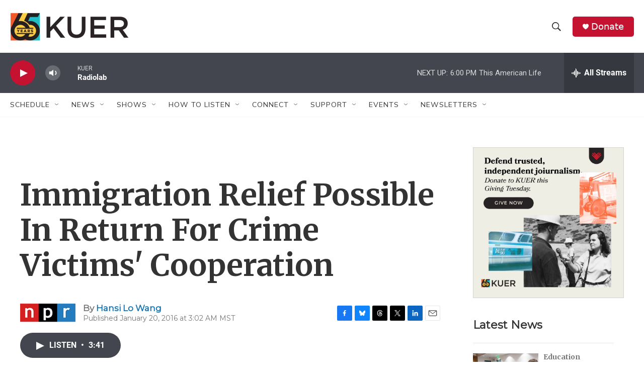

--- FILE ---
content_type: text/html; charset=utf-8
request_url: https://www.google.com/recaptcha/api2/aframe
body_size: 264
content:
<!DOCTYPE HTML><html><head><meta http-equiv="content-type" content="text/html; charset=UTF-8"></head><body><script nonce="OiEpidf0kgm260_tqe-OdQ">/** Anti-fraud and anti-abuse applications only. See google.com/recaptcha */ try{var clients={'sodar':'https://pagead2.googlesyndication.com/pagead/sodar?'};window.addEventListener("message",function(a){try{if(a.source===window.parent){var b=JSON.parse(a.data);var c=clients[b['id']];if(c){var d=document.createElement('img');d.src=c+b['params']+'&rc='+(localStorage.getItem("rc::a")?sessionStorage.getItem("rc::b"):"");window.document.body.appendChild(d);sessionStorage.setItem("rc::e",parseInt(sessionStorage.getItem("rc::e")||0)+1);localStorage.setItem("rc::h",'1764550019208');}}}catch(b){}});window.parent.postMessage("_grecaptcha_ready", "*");}catch(b){}</script></body></html>